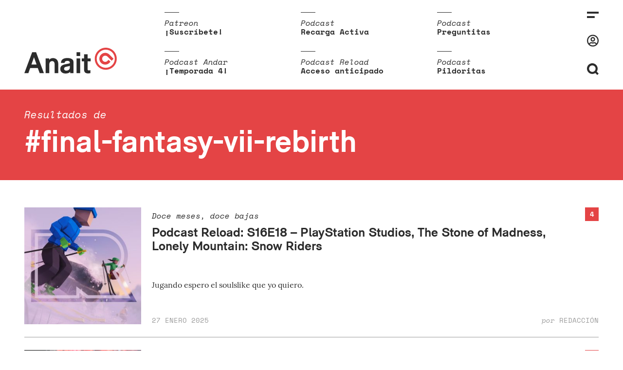

--- FILE ---
content_type: text/html; charset=UTF-8
request_url: https://www.anaitgames.com/tag/final-fantasy-vii-rebirth
body_size: 10305
content:
<!doctype html><html lang="es"><head><meta charset="UTF-8"><meta name="viewport" content="width=device-width, initial-scale=1"><meta name="description" content="En dos palabras: vi-deojuegos"/><link rel="profile" href="https://gmpg.org/xfn/11"><meta name='robots' content='index, follow, max-image-preview:large, max-snippet:-1, max-video-preview:-1' /><link media="all" href="https://www.anaitgames.com/wp-content/cache/autoptimize/css/autoptimize_a40d145effd844f2a62747664c42bfb8.css" rel="stylesheet"><title>Final Fantasy VII Rebirth archivos - AnaitGames</title><link rel="canonical" href="https://www.anaitgames.com/tag/final-fantasy-vii-rebirth/" /><link rel="next" href="https://www.anaitgames.com/tag/final-fantasy-vii-rebirth/pagina/2" /><meta property="og:locale" content="es_ES" /><meta property="og:type" content="article" /><meta property="og:title" content="Final Fantasy VII Rebirth archivos - AnaitGames" /><meta property="og:url" content="https://www.anaitgames.com/tag/final-fantasy-vii-rebirth/" /><meta property="og:site_name" content="AnaitGames" /><meta name="twitter:card" content="summary_large_image" /> <script type="application/ld+json" class="yoast-schema-graph">{"@context":"https://schema.org","@graph":[{"@type":"CollectionPage","@id":"https://www.anaitgames.com/tag/final-fantasy-vii-rebirth/","url":"https://www.anaitgames.com/tag/final-fantasy-vii-rebirth/","name":"Final Fantasy VII Rebirth archivos - AnaitGames","isPartOf":{"@id":"https://www.anaitgames.com/#website"},"primaryImageOfPage":{"@id":"https://www.anaitgames.com/tag/final-fantasy-vii-rebirth/#primaryimage"},"image":{"@id":"https://www.anaitgames.com/tag/final-fantasy-vii-rebirth/#primaryimage"},"thumbnailUrl":"https://www.anaitgames.com/wp-content/uploads/2025/01/reload-s16e18-img.jpg","breadcrumb":{"@id":"https://www.anaitgames.com/tag/final-fantasy-vii-rebirth/#breadcrumb"},"inLanguage":"es"},{"@type":"ImageObject","inLanguage":"es","@id":"https://www.anaitgames.com/tag/final-fantasy-vii-rebirth/#primaryimage","url":"https://www.anaitgames.com/wp-content/uploads/2025/01/reload-s16e18-img.jpg","contentUrl":"https://www.anaitgames.com/wp-content/uploads/2025/01/reload-s16e18-img.jpg","width":1200,"height":1200},{"@type":"BreadcrumbList","@id":"https://www.anaitgames.com/tag/final-fantasy-vii-rebirth/#breadcrumb","itemListElement":[{"@type":"ListItem","position":1,"name":"Portada","item":"https://www.anaitgames.com/"},{"@type":"ListItem","position":2,"name":"Final Fantasy VII Rebirth"}]},{"@type":"WebSite","@id":"https://www.anaitgames.com/#website","url":"https://www.anaitgames.com/","name":"AnaitGames","description":"En dos palabras: vi-deojuegos","potentialAction":[{"@type":"SearchAction","target":{"@type":"EntryPoint","urlTemplate":"https://www.anaitgames.com/?s={search_term_string}"},"query-input":{"@type":"PropertyValueSpecification","valueRequired":true,"valueName":"search_term_string"}}],"inLanguage":"es"}]}</script>   <style>@font-face {font-family:'3d-pixels';src:url('https://www.anaitgames.com/wp-content/uploads/2021/09/3D-Thirteen-Pixel-Fonts.woff') format('woff'),url('https://www.anaitgames.com/wp-content/uploads/2021/09/3D-Thirteen-Pixel-Fonts.ttf') format('truetype'),url('https://www.anaitgames.com/wp-content/uploads/2021/09/3D-Thirteen-Pixel-Fonts.otf') format('opentype');}@font-face {font-family:'akziden-condensed';font-weight:400;font-style:normal;src:url('https://www.anaitgames.com/wp-content/uploads/2025/03/AkzidenzGroteskPro-Regular.ttf') format('truetype');}@font-face {font-family:'bigger';src:url('https://www.anaitgames.com/wp-content/uploads/2024/04/BiggerDisplay.otf') format('opentype');}@font-face {font-family:'blippo';src:url('https://www.anaitgames.com/wp-content/uploads/2025/09/ppeditorialnew-regular.woff2') format('woff2');}@font-face {font-family:'bonfire-peaks';src:url('https://www.anaitgames.com/wp-content/uploads/2021/09/Blockhead-Black.otf') format('opentype');}@font-face {font-family:'coolvetica-regular';src:url('https://www.anaitgames.com/wp-content/uploads/2023/04/coolvetica-rg.ttf') format('truetype');}@font-face {font-family:'cosmic-wheel-1';src:url('https://www.anaitgames.com/wp-content/uploads/2023/08/f968f472e79a37ef-s.p.woff2') format('woff2');}@font-face {font-family:'cosmic-wheel-2';src:url('https://www.anaitgames.com/wp-content/uploads/2023/08/fe07058bae7a3237-s.p.woff2') format('woff2');}@font-face {font-family:'death-stranding';src:url('https://www.anaitgames.com/wp-content/uploads/2025/06/EX-PS-Medium-Neon.otf') format('opentype');}@font-face {font-family:'descant';src:url('https://www.anaitgames.com/wp-content/uploads/2023/04/de.ttf') format('truetype');}@font-face {font-family:'ff7';src:url('https://www.anaitgames.com/wp-content/uploads/2024/02/Final_Fantasy_VII.ttf') format('truetype');}@font-face {font-family:'fixedsys';src:url('https://www.anaitgames.com/wp-content/uploads/2023/07/Fixedsys-Excelsior-3.01-Regular.woff') format('woff'),url('https://www.anaitgames.com/wp-content/uploads/2023/07/Fixedsys-Excelsior-3.01-Regular.ttf') format('truetype');}@font-face {font-family:'game-awards';src:url('https://www.anaitgames.com/wp-content/uploads/2025/12/ABCArizonaSerif-Regular.woff2') format('woff2');}@font-face {font-family:'headliner';src:url('https://www.anaitgames.com/wp-content/uploads/2022/11/HeadlinerNo.45.ttf') format('truetype');}@font-face {font-family:'Humanist';src:url('https://www.anaitgames.com/wp-content/uploads/2024/11/Pentiment_Humanist.otf') format('opentype');}@font-face {font-family:'made-kenfolg';src:url('https://www.anaitgames.com/wp-content/uploads/2023/05/MADEKenfolgRegular.latin_.woff2') format('woff2');}@font-face {font-family:'mario-wonder';src:url('https://www.anaitgames.com/wp-content/uploads/2023/10/KFOlCnqEu92Fr1MmYUtfBBc4AMP6lQ.woff') format('woff'),url('https://www.anaitgames.com/wp-content/uploads/2023/10/KFOlCnqEu92Fr1MmYUtfBBc4AMP6lQ.woff2') format('woff2'),url('https://www.anaitgames.com/wp-content/uploads/2023/10/KFOlCnqEu92Fr1MmYUtfBBc4AMP6lQ.ttf') format('truetype'),url('https://www.anaitgames.com/wp-content/uploads/2023/10/KFOlCnqEu92Fr1MmYUtfBBc4AMP6lQ.otf') format('opentype');}@font-face {font-family:'paz-black';src:url('https://www.anaitgames.com/wp-content/uploads/2022/03/PazBlack.latin_.woff2') format('woff2');}@font-face {font-family:'PCursive';src:url('https://www.anaitgames.com/wp-content/uploads/2024/11/Pentiment_Cursive.otf') format('opentype');}@font-face {font-family:'Peasants';src:url('https://www.anaitgames.com/wp-content/uploads/2024/11/Pentiment_Peasant.otf') format('opentype');}@font-face {font-family:'ppwoodland-bold';src:url('https://www.anaitgames.com/wp-content/uploads/2021/02/PPWoodland-Bold.otf') format('opentype');}@font-face {font-family:'Printed';src:url('https://www.anaitgames.com/wp-content/uploads/2024/11/Pentiment_Printed.otf') format('opentype');}@font-face {font-family:'protomolecule';src:url('https://www.anaitgames.com/wp-content/uploads/2023/08/Protomolecule.woff') format('woff'),url('https://www.anaitgames.com/wp-content/uploads/2023/08/Protomolecule.woff2') format('woff2'),url('https://www.anaitgames.com/wp-content/uploads/2023/08/Protomolecule.ttf') format('truetype'),url('https://www.anaitgames.com/wp-content/uploads/2023/08/Protomolecule.otf') format('opentype');}@font-face {font-family:'rhein-black';src:url('https://www.anaitgames.com/wp-content/uploads/2022/05/RheinBlack.woff2') format('woff2');}@font-face {font-family:'rheinblack';src:url('https://www.anaitgames.com/wp-content/uploads/2022/05/RheinBlack.woff2') format('woff2');}@font-face {font-family:'sennar';src:url('https://www.anaitgames.com/wp-content/uploads/2023/09/sennar.woff2') format('woff2');}@font-face {font-family:'Textura';src:url('https://www.anaitgames.com/wp-content/uploads/2024/11/Pentiment_Textura.otf') format('opentype');}@font-face {font-family:'Pentiment';src:url('https://www.anaitgames.com/wp-content/uploads/2024/11/Pentiment_Threadpuller.otf') format('opentype');}@font-face {font-family:'yagiuhf-no-2';src:url('https://www.anaitgames.com/wp-content/uploads/2022/04/YagiUhfNo2.otf') format('opentype');}@font-face {font-family:'zendots';src:url('https://www.anaitgames.com/wp-content/uploads/2021/04/ZenDots-Regular.ttf') format('truetype');}@media only screen and (max-width: 800px) {
 }
@media only screen and (max-width: 800px) {
 }
@media only screen and (max-width: 400px) {
 }
@media only screen and (max-width: 400px) {
 }</style><link rel="icon" href="https://www.anaitgames.com/wp-content/themes/anait/assets/img/favicon.svg"/><link rel="apple-touch-icon" href="https://www.anaitgames.com/wp-content/themes/anait/assets/img/favicon.svg"/><meta name="msapplication-TileImage" content="https://www.anaitgames.com/wp-content/themes/anait/assets/img/favicon.svg"/></head><body class="archive tag tag-final-fantasy-vii-rebirth tag-5575 wp-embed-responsive wp-theme-anait site "> <a href="https://www.anaitgames.com/" class="header__logo_scrolling"> <svg xmlns="http://www.w3.org/2000/svg" viewBox="0 0 45 45"> <g class="logo__brand"> <path d="M29.900000000000006,14 c-4.7,-4.7 -12.3,-4.7 -17,0 c-4.7,4.7 -4.7,12.3 0,17 c2.3,2.3 5.4,3.5 8.5,3.5 c3.1,0 6.2,-1.2 8.5,-3.5 l2.3,-2.3 l-4,-4 l-2.3,2.3 c-2.5,2.5 -6.4,2.5 -8.9,0 c-2.5,-2.5 -2.5,-6.4 0,-8.9 c1.2,-1.2 2.8,-1.8 4.5,-1.8 c1.6,0 3.2,0.6000000000000001 4.5,1.8 v0 l8.5,8.5 l4,-4 L29.900000000000006,14 z"
 id="svg_2"/> <path d="M22.5,0 C10.099999999999994,0 0,10.1 0,22.5 S10.099999999999994,45 22.5,45 c12.4,0 22.5,-10.1 22.5,-22.5 S35,0 22.5,0 zM22.5,41 c-10.2,0 -18.5,-8.3 -18.5,-18.5 S12.400000000000006,4 22.5,4 c10.2,0 18.5,8.3 18.5,18.5 S32.69999999999999,41 22.5,41 z"
 id="svg_3"/> </g> </svg> </a> <label for="sidebar__control" class="header__menu_icon_scrolling"> <svg xmlns="http://www.w3.org/2000/svg" viewBox="0 0 24 13.19"> <g class="icon-menu"> <rect width="24" height="4"/> <rect y="9.19" width="15.83" height="4"/> </g> </svg> <span class="header__flag_notifications "></span> </label><div class="site__header"> <input type="checkbox" class="search__control" id="search__control"/><header class="header"> <a href="https://www.anaitgames.com/" class="header__logo"> <svg xmlns="http://www.w3.org/2000/svg" viewBox="0 0 189.1 52.7"> <g class="logo__text"> <path d="M0,52L16,9.2H24L40,52h-8.6l-3.9-10.5H11.9L8.2,52H0z M14.5,34.2H25l-5.3-14.7L14.5,34.2z"/> <path d="M43.6,52V21.8h7.1v3c1.9-2.4,4.5-3.6,7.8-3.6c0.9,0,1.8,0.1,2.6,0.3s1.5,0.4,2.2,0.7c0.7,0.3,1.3,0.6,1.8,1
 c0.5,0.4,1,0.8,1.4,1.2c1.1,1.3,1.9,2.7,2.3,4.2c0.4,1.6,0.6,3.5,0.6,5.9V52H62V34.6c0-2.5-0.4-4.3-1.3-5.5
 c-0.8-1.1-2.1-1.7-3.9-1.7c-1.7,0-3.1,0.6-4.1,1.7c-1.1,1.2-1.7,3-1.7,5.4V52H43.6z"/> <path d="M73.5,43.3c0-2.6,0.9-4.7,2.6-6.3c1.8-1.6,4.4-2.7,8-3.3c2.2-0.4,4-0.7,5.5-1.1c1.5-0.3,2.7-0.7,3.5-1
 c0-1.6-0.3-2.7-1-3.5c-0.7-0.8-2-1.2-4.1-1.2c-2.3,0-4,0.6-4.9,1.7c-0.5,0.6-0.7,1.5-0.8,2.5h-7.5c0.1-1.9,0.5-3.5,1.2-4.8
 c2-3.5,5.9-5.2,11.9-5.2c3.8,0,6.8,0.6,8.9,1.9c1.6,1,2.6,2,3.1,3.3c0.4,1.2,0.7,2.9,0.7,5V52h-6.9v-2.7
 c-2.2,2.3-5.3,3.4-9.3,3.4c-3.2,0-5.9-0.8-7.9-2.5C74.5,48.5,73.5,46.2,73.5,43.3z M81.3,43c0,0.5,0.1,1,0.3,1.5
 c0.2,0.5,0.5,0.9,0.9,1.2c0.4,0.3,0.9,0.6,1.5,0.8c0.6,0.2,1.2,0.3,1.9,0.3c3.2,0,5.4-1.3,6.7-3.8c0.3-0.6,0.4-1.5,0.4-2.6l0-3.4
 c-1.4,0.6-3.4,1.1-6.1,1.6c-1.9,0.3-3.4,0.8-4.3,1.4C81.8,40.8,81.3,41.7,81.3,43z"/> <path d="M106.8,16.9V9.2h7.4v7.6H106.8z M106.8,52V21.8h7.4V52H106.8z"/> <path d="M117.5,27.9v-6.1h4.6v-8.5h7.3v8.5h6.2v6.1h-6.2v15.9c0,1.8,0.9,2.6,2.7,2.6c0.8,0,1.8-0.2,2.9-0.6v6.1
 c-1.6,0.4-3.2,0.6-4.7,0.6c-1.3,0-2.5-0.2-3.6-0.5c-1.1-0.3-2-0.8-2.6-1.5c-1.3-1.3-2-3.4-2-6.2V27.9H117.5z"/> </g> <g class="logo__figure"> <path d="M173.9,14c-4.7-4.7-12.3-4.7-17,0c-4.7,4.7-4.7,12.3,0,17c2.3,2.3,5.4,3.5,8.5,3.5c3.1,0,6.2-1.2,8.5-3.5
 l2.3-2.3l-4-4l-2.3,2.3c-2.5,2.5-6.4,2.5-8.9,0c-2.5-2.5-2.5-6.4,0-8.9c1.2-1.2,2.8-1.8,4.5-1.8c1.6,0,3.2,0.6,4.5,1.8v0l8.5,8.5
 l4-4L173.9,14z"/> <path d="M166.5,0C154.1,0,144,10.1,144,22.5S154.1,45,166.5,45c12.4,0,22.5-10.1,22.5-22.5S179,0,166.5,0z M166.5,41
 c-10.2,0-18.5-8.3-18.5-18.5S156.4,4,166.5,4c10.2,0,18.5,8.3,18.5,18.5S176.7,41,166.5,41z"/> </g> </svg> </a><nav class="top-stories"><ul class="top-stories__list"><li class="top-stories__item"><div class="top-stories__category"> Patreon</div> <a class="top-stories__link" target="_blank" rel="nofollow noopener noreferrer" href="https://www.patreon.com/anaitreload"> ¡Suscríbete! </a></li><li class="top-stories__item"><div class="top-stories__category"> Podcast</div> <a class="top-stories__link" target="_blank" rel="nofollow noopener noreferrer" href="https://open.spotify.com/show/3J8KoN1Tgdvefga5NJTawh"> Recarga Activa </a></li><li class="top-stories__item"><div class="top-stories__category"> Podcast</div> <a class="top-stories__link" target="_blank" rel="nofollow noopener noreferrer" href="https://www.patreon.com/anaitreload/posts?filters%5Btag%5D=preguntitas"> Preguntitas </a></li><li class="top-stories__item"><div class="top-stories__category"> Podcast Andar</div> <a class="top-stories__link" target="_blank" rel="nofollow noopener noreferrer" href="https://open.spotify.com/show/5VEZz8FhlzCnu9jexdQLv3"> ¡Temporada 4! </a></li><li class="top-stories__item"><div class="top-stories__category"> Podcast Reload</div> <a class="top-stories__link" target="_blank" rel="nofollow noopener noreferrer" href="https://www.patreon.com/anaitreload/posts?filters%5Btag%5D=podcast%20reload"> Acceso anticipado </a></li><li class="top-stories__item"><div class="top-stories__category"> Podcast</div> <a class="top-stories__link" target="_blank" rel="nofollow noopener noreferrer" href="https://www.patreon.com/anaitreload/posts?filters%5Btag%5D=pildoritas"> Pildoritas </a></li></ul></nav><div class="search-bar"><form class="search__form" method="get" id="searchform" action="https://www.anaitgames.com/"> <input type="text" id="search__field_header" class="search__field" name="s" id="s" placeholder="Escribe aquí..."/> <button type="submit" class="search__submit" name="submit">Intro para buscar</button></form></div><div class="header__tools"> <label for="sidebar__control" class="header__icon"> <svg xmlns="http://www.w3.org/2000/svg" viewBox="0 0 24 13.19"> <g class="icon-menu"> <rect width="24" height="4"/> <rect y="9.19" width="15.83" height="4"/> </g> </svg> <span class="header__flag_notifications "></span> </label> <a class="header__icon header__icon_user" href="https://www.anaitgames.com/login?redirect_to=https://anaitgames.com:443/tag/final-fantasy-vii-rebirth"><svg xmlns="http://www.w3.org/2000/svg" viewBox="0 0 496 512"> <path class="icon-user" d="M248 104c-53 0-96 43-96 96s43 96 96 96 96-43 96-96-43-96-96-96zm0 144c-26.5 0-48-21.5-48-48s21.5-48 48-48 48 21.5 48 48-21.5 48-48 48zm0-240C111 8 0 119 0 256s111 248 248 248 248-111 248-248S385 8 248 8zm0 448c-49.7 0-95.1-18.3-130.1-48.4 14.9-23 40.4-38.6 69.6-39.5 20.8 6.4 40.6 9.6 60.5 9.6s39.7-3.1 60.5-9.6c29.2 1 54.7 16.5 69.6 39.5-35 30.1-80.4 48.4-130.1 48.4zm162.7-84.1c-24.4-31.4-62.1-51.9-105.1-51.9-10.2 0-26 9.6-57.6 9.6-31.5 0-47.4-9.6-57.6-9.6-42.9 0-80.6 20.5-105.1 51.9C61.9 339.2 48 299.2 48 256c0-110.3 89.7-200 200-200s200 89.7 200 200c0 43.2-13.9 83.2-37.3 115.9z"></path> </svg></a> <label for="search__control" class="header__icon"> <span class="header__icon-search"><svg xmlns="http://www.w3.org/2000/svg" viewBox="0 0 22.83 22.83"> <path class="icon-search" d="M22.83,20l-3.77-3.78a10.44,10.44,0,1,0-2.83,2.83L20,22.83ZM5.88,15A6.42,6.42,
 0,1,1,15,15,6.42,6.42,0,0,1,5.88,15Z"/> </svg></span> <span class="header__icon-close"><svg xmlns="http://www.w3.org/2000/svg" viewBox="0 0 25.83 25.82"> <polygon class="icon-cross" points="25.83 2.83 23 0 12.91 10.09 2.83 0 0 2.83 10.09 12.91 0.02 22.98 2.84
 25.81 12.91 15.74 22.99 25.82 25.82 22.99 15.74 12.91 25.83 2.83"/> </svg></span> </label></div></header></div> <input type="checkbox" class="sidebar__control" id="sidebar__control"/><nav class="sidebar"><div id="sidebar__close_layer"></div><div class="sidebar__inner"><div class="sidebar__tools"> <label for="sidebar__control" class="sidebar__close" id="sidebar__close"> <svg xmlns="http://www.w3.org/2000/svg" viewBox="0 0 25.83 25.82"> <polygon class="icon-cross" points="25.83 2.83 23 0 12.91 10.09 2.83 0 0 2.83 10.09 12.91 0.02 22.98 2.84
 25.81 12.91 15.74 22.99 25.82 25.82 22.99 15.74 12.91 25.83 2.83"/> </svg> </label></div><div class="menu-categorias-container"><ul id="menu-categorias" class="sidebar__menu"><li id="menu-item-41" class="menu-item menu-item-type-taxonomy menu-item-object-category menu-item-41"><a href="https://www.anaitgames.com/analisis">Análisis</a></li><li id="menu-item-40" class="menu-item menu-item-type-taxonomy menu-item-object-category menu-item-40"><a href="https://www.anaitgames.com/articulos">Artículos</a></li><li id="menu-item-729733" class="menu-item menu-item-type-post_type menu-item-object-page menu-item-729733"><a href="https://www.anaitgames.com/indice-monograficos">Monográficos</a></li><li id="menu-item-39" class="menu-item menu-item-type-taxonomy menu-item-object-category menu-item-39"><a href="https://www.anaitgames.com/noticias">Noticias</a></li><li id="menu-item-729106" class="menu-item menu-item-type-post_type menu-item-object-page menu-item-729106"><a href="https://www.anaitgames.com/podcasts">Podcasts</a></li><li id="menu-item-759340" class="menu-item menu-item-type-post_type menu-item-object-page menu-item-759340"><a href="https://www.anaitgames.com/contacto">Contacto</a></li></ul></div><div class="sidebar__user"><div class="mini-profile"><div><ul class="mini-profile__options"><li class="mini-profile__option"> <a href="https://www.anaitgames.com/login"> Entrar </a></li></ul></div></div></div></div></nav><div class="category__container"><div class="category__header"><div class="category__subtitle">Resultados de</div><h1 class="category__title">#final-fantasy-vii-rebirth</h1></div></div><div class="site__index"><main id="pagination_content" class="front-page__category"><article id="post-764667" class="entry post-764667 post type-post status-publish format-standard has-post-thumbnail hentry category-podcast category-reload tag-death-howl tag-developer_direct tag-digseum tag-donkey-kong-country-returns-hd tag-final-fantasy-vii-rebirth tag-lonely-mountains-snow-riders tag-switch-2 tag-the-first-berserker-khazan tag-the-stone-of-madness"> <a class="entry__thumbnail" href="https://www.anaitgames.com/podcast/reload/podcast-reload-s16e18-playstation-studios-the-stone-of-madness-lonely-mountain-snow-riders"> <img width="300" height="300" src="https://www.anaitgames.com/wp-content/uploads/2025/01/reload-s16e18-img-300x300.jpg" class="attachment-thumbnail size-thumbnail wp-post-image" alt="" decoding="async" fetchpriority="high" srcset="https://www.anaitgames.com/wp-content/uploads/2025/01/reload-s16e18-img-300x300.jpg 300w, https://www.anaitgames.com/wp-content/uploads/2025/01/reload-s16e18-img-600x600.jpg 600w, https://www.anaitgames.com/wp-content/uploads/2025/01/reload-s16e18-img-768x768.jpg 768w, https://www.anaitgames.com/wp-content/uploads/2025/01/reload-s16e18-img.jpg 1200w" sizes="(max-width: 300px) 100vw, 300px" /> </a><div class="entry__container"> <a href="https://www.anaitgames.com/podcast/reload/podcast-reload-s16e18-playstation-studios-the-stone-of-madness-lonely-mountain-snow-riders#comments" class="entry_comments-count"> 4 </a><header class="entry__header"><h3 class="entry__subtitle">Doce meses, doce bajas</h3><h2 class="entry__title"> <a href="https://www.anaitgames.com/podcast/reload/podcast-reload-s16e18-playstation-studios-the-stone-of-madness-lonely-mountain-snow-riders">Podcast Reload: S16E18 &#8211; PlayStation Studios, The Stone of Madness, Lonely Mountain: Snow Riders</a></h2></header><div class="entry__excerpt"><p>Jugando espero el soulslike que yo quiero.</p></div><footer class="entry__footer"><div class="entry__date"> 27 enero 2025</div><div class="entry__author"> <span class="entry__pre-author">por</span> Redacción</div></footer></div></article><article id="post-764290" class="entry post-764290 post type-post status-publish format-standard has-post-thumbnail hentry category-noticias tag-aotenjo-infinite-hands tag-namco-bandai tag-binary-haze-interactive tag-ender-magnolia-bloom-in-the-mist tag-final-fantasy-vii-rebirth tag-game-studio-inc tag-grimorio-of-games tag-lanzamientos tag-lonely-mountains-snow-riders tag-megagon-industries tag-square-enix tag-sword-of-the-necromancer-resurrection tag-synduality-echo-of-ada tag-xo-cat"> <a class="entry__thumbnail" href="https://www.anaitgames.com/noticias/final-fantasy-vii-renace-en-pc"> <img width="300" height="300" src="https://www.anaitgames.com/wp-content/uploads/2025/01/Lanzamientos_Enero_2025_II-300x300.png" class="attachment-thumbnail size-thumbnail wp-post-image" alt="" decoding="async" srcset="https://www.anaitgames.com/wp-content/uploads/2025/01/Lanzamientos_Enero_2025_II-300x300.png 300w, https://www.anaitgames.com/wp-content/uploads/2025/01/Lanzamientos_Enero_2025_II-600x600.png 600w, https://www.anaitgames.com/wp-content/uploads/2025/01/Lanzamientos_Enero_2025_II-768x768.png 768w, https://www.anaitgames.com/wp-content/uploads/2025/01/Lanzamientos_Enero_2025_II.png 1080w" sizes="(max-width: 300px) 100vw, 300px" /> </a><div class="entry__container"> <a href="https://www.anaitgames.com/noticias/final-fantasy-vii-renace-en-pc#comments" class="entry_comments-count"> 3 </a><header class="entry__header"><h3 class="entry__subtitle">Lanzamientos de la 4.ª semana de enero</h3><h2 class="entry__title"> <a href="https://www.anaitgames.com/noticias/final-fantasy-vii-renace-en-pc">Final Fantasy VII renace en PC</a></h2></header><div class="entry__excerpt"><p>Rebirth no es la única resurrección de la semana: Sword of the Necromancer: Resurrection se lanza también este jueves, junto a Ender Magnolia: Bloom in the Mist.</p></div><footer class="entry__footer"><div class="entry__date"> 20 enero 2025</div><div class="entry__author"> <span class="entry__pre-author">por</span> Juan Salas</div></footer></div></article><article id="post-763915" class="entry post-763915 post type-post status-publish format-standard has-post-thumbnail hentry category-podcast category-reload tag-2024-recap tag-arco tag-arctic-eggs tag-astro-bot tag-balatro tag-banishers-ghosts-of-new-eden tag-caves-of-qud tag-death-of-the-reprobate tag-final-fantasy-vii-rebirth tag-kill-knight tag-like-a-dragon-infinite-wealth tag-lorelei-and-the-laser-eyes tag-thank-goodness-youre-here tag-ufo-50"> <a class="entry__thumbnail" href="https://www.anaitgames.com/podcast/reload/podcast-reload-s16e15-los-mejores-juegos-de-2024"> <img width="300" height="300" src="https://www.anaitgames.com/wp-content/uploads/2024/12/reload-s16e15-ico-300x300.jpg" class="attachment-thumbnail size-thumbnail wp-post-image" alt="" decoding="async" srcset="https://www.anaitgames.com/wp-content/uploads/2024/12/reload-s16e15-ico-300x300.jpg 300w, https://www.anaitgames.com/wp-content/uploads/2024/12/reload-s16e15-ico-600x600.jpg 600w, https://www.anaitgames.com/wp-content/uploads/2024/12/reload-s16e15-ico-768x768.jpg 768w, https://www.anaitgames.com/wp-content/uploads/2024/12/reload-s16e15-ico.jpg 1200w" sizes="(max-width: 300px) 100vw, 300px" /> </a><div class="entry__container"> <a href="https://www.anaitgames.com/podcast/reload/podcast-reload-s16e15-los-mejores-juegos-de-2024#comments" class="entry_comments-count"> 1 </a><header class="entry__header"><h3 class="entry__subtitle">Las cabras</h3><h2 class="entry__title"> <a href="https://www.anaitgames.com/podcast/reload/podcast-reload-s16e15-los-mejores-juegos-de-2024">Podcast Reload: S16E15 &#8211; Los mejores juegos de 2024</a></h2></header><div class="entry__excerpt"><p>Doce de los mejores juegos de los doce últimos meses, y también otros muchos más, que se conoce que han salido unos cuantos en 2024.</p></div><footer class="entry__footer"><div class="entry__date"> 23 diciembre 2024</div><div class="entry__author"> <span class="entry__pre-author">por</span> Víctor Martínez</div></footer></div></article><article id="post-763685" class="entry post-763685 post type-post status-publish format-standard has-post-thumbnail hentry category-articulos tag-2024-recap tag-dragon-quest-iii-hd-2d-remake tag-final-fantasy-vii-rebirth tag-final-fantasy-xvi tag-like-a-dragon-infinite-wealth tag-metaphor-refantazio tag-shadow-of-the-erdtree"> <a class="entry__thumbnail" href="https://www.anaitgames.com/articulos/2024-en-jrpgs"> <img width="300" height="300" src="https://www.anaitgames.com/wp-content/uploads/2024/12/2024-en-JRPGs-300x300.png" class="attachment-thumbnail size-thumbnail wp-post-image" alt="" decoding="async" loading="lazy" srcset="https://www.anaitgames.com/wp-content/uploads/2024/12/2024-en-JRPGs-300x300.png 300w, https://www.anaitgames.com/wp-content/uploads/2024/12/2024-en-JRPGs-600x600.png 600w, https://www.anaitgames.com/wp-content/uploads/2024/12/2024-en-JRPGs-768x768.png 768w, https://www.anaitgames.com/wp-content/uploads/2024/12/2024-en-JRPGs.png 1080w" sizes="auto, (max-width: 300px) 100vw, 300px" /> </a><div class="entry__container"> <a href="https://www.anaitgames.com/articulos/2024-en-jrpgs#comments" class="entry_comments-count"> 2 </a><header class="entry__header"><h3 class="entry__subtitle">2024 Recap</h3><h2 class="entry__title"> <a href="https://www.anaitgames.com/articulos/2024-en-jrpgs">2024 en JRPGs</a></h2></header><div class="entry__excerpt"><p>2024 ha sido un año en el que los JRPGs han gozado de muy buena salud. Repasamos cómo ha brillado el género a lo largo de todo este año y cómo lo ha vivido parte de la redacción.</p></div><footer class="entry__footer"><div class="entry__date"> 17 diciembre 2024</div><div class="entry__author"> <span class="entry__pre-author">por</span> Víctor Martínez</div></footer></div></article><article id="post-756389" class="entry post-756389 post type-post status-publish format-standard has-post-thumbnail hentry category-podcast category-spoilercast tag-final-fantasy-vii-rebirth tag-playstation-5 tag-square-enix"> <a class="entry__thumbnail" href="https://www.anaitgames.com/podcast/spoilercast/spoilercast-final-fantasy-vii-rebirth"> <img width="300" height="300" src="https://www.anaitgames.com/wp-content/uploads/2024/04/image-300x300.png" class="attachment-thumbnail size-thumbnail wp-post-image" alt="" decoding="async" loading="lazy" srcset="https://www.anaitgames.com/wp-content/uploads/2024/04/image-300x300.png 300w, https://www.anaitgames.com/wp-content/uploads/2024/04/image.png 360w" sizes="auto, (max-width: 300px) 100vw, 300px" /> </a><div class="entry__container"> <a href="https://www.anaitgames.com/podcast/spoilercast/spoilercast-final-fantasy-vii-rebirth#comments" class="entry_comments-count"> 1 </a><header class="entry__header"><h3 class="entry__subtitle">Material materia</h3><h2 class="entry__title"> <a href="https://www.anaitgames.com/podcast/spoilercast/spoilercast-final-fantasy-vii-rebirth">Spoilercast: Final Fantasy VII Rebirth</a></h2></header><div class="entry__excerpt"><p>¿Cómo ha cambiado el tablero Rebirth respecto a lo que se vio en Remake? ¿Qué sacamos en claro, o en oscuro, del enigmático final del juego?</p></div><footer class="entry__footer"><div class="entry__date"> 17 abril 2024</div><div class="entry__author"> <span class="entry__pre-author">por</span> Redacción</div></footer></div></article><article id="post-756281" class="entry post-756281 post type-post status-publish format-standard has-post-thumbnail hentry category-noticias category-podcast category-recarga-activa tag-avalanche-studios tag-crash-bandicoot-4-its-about-time tag-final-fantasy-vii-rebirth tag-maneater tag-the-crew tag-ubisoft"> <a class="entry__thumbnail" href="https://www.anaitgames.com/noticias/ubisoft-elimina-the-crew-de-las-bibliotecas-de-su-app-connect"> <img width="300" height="300" src="https://www.anaitgames.com/wp-content/uploads/2024/04/recarga-785.jpg" class="attachment-thumbnail size-thumbnail wp-post-image" alt="" decoding="async" loading="lazy" /> </a><div class="entry__container"> <a href="https://www.anaitgames.com/noticias/ubisoft-elimina-the-crew-de-las-bibliotecas-de-su-app-connect#comments" class="entry_comments-count"> 1 </a><header class="entry__header"><h3 class="entry__subtitle">Recarga Activa #785</h3><h2 class="entry__title"> <a href="https://www.anaitgames.com/noticias/ubisoft-elimina-the-crew-de-las-bibliotecas-de-su-app-connect">Ubisoft elimina The Crew de las bibliotecas de su app Connect</a></h2></header><div class="entry__excerpt"><p>Tras la retirada de las tiendas y el cierre de sus servidores el pasado 31 de marzo, Ubisoft ha eliminado el juego de las bibliotecas en su app Connect, aunque sigue disponible en Steam.</p></div><footer class="entry__footer"><div class="entry__date"> 15 abril 2024</div><div class="entry__author"> <span class="entry__pre-author">por</span> Óscar Gómez</div></footer></div></article><article id="post-754767" class="entry post-754767 post type-post status-publish format-standard has-post-thumbnail hentry category-articulos tag-final-fantasy-vii tag-final-fantasy-vii-rebirth tag-final-fantasy-vii-remake tag-monografico-final-fantasy-vii"> <a class="entry__thumbnail" href="https://www.anaitgames.com/articulos/dulzura-y-amargor-o-por-que-final-fantasy-vii-consiguio-enamorarnos"> <img width="300" height="300" src="https://www.anaitgames.com/wp-content/uploads/2024/03/ff7-monog-sarab-ico-300x300.jpg" class="attachment-thumbnail size-thumbnail wp-post-image" alt="" decoding="async" loading="lazy" srcset="https://www.anaitgames.com/wp-content/uploads/2024/03/ff7-monog-sarab-ico-300x300.jpg 300w, https://www.anaitgames.com/wp-content/uploads/2024/03/ff7-monog-sarab-ico-600x600.jpg 600w, https://www.anaitgames.com/wp-content/uploads/2024/03/ff7-monog-sarab-ico-768x768.jpg 768w, https://www.anaitgames.com/wp-content/uploads/2024/03/ff7-monog-sarab-ico.jpg 856w" sizes="auto, (max-width: 300px) 100vw, 300px" /> </a><div class="entry__container"> <a href="https://www.anaitgames.com/articulos/dulzura-y-amargor-o-por-que-final-fantasy-vii-consiguio-enamorarnos#comments" class="entry_comments-count"> 5 </a><header class="entry__header"><h3 class="entry__subtitle">Monográfico Final Fantasy VII #5</h3><h2 class="entry__title"> <a href="https://www.anaitgames.com/articulos/dulzura-y-amargor-o-por-que-final-fantasy-vii-consiguio-enamorarnos">Dulzura y amargor, o por qué Final Fantasy VII consiguió enamorarnos</a></h2></header><div class="entry__excerpt"><p>Aunque no lo parezca a simple vista, los poemas de Safo de Lesbos y el juego de Square Enix tienen algo en común: nos dan una lección sobre el amor.</p></div><footer class="entry__footer"><div class="entry__date"> 1 marzo 2024</div><div class="entry__author"> <span class="entry__pre-author">por</span> Sara Abernathy</div></footer></div></article><article id="post-754758" class="entry post-754758 post type-post status-publish format-standard has-post-thumbnail hentry category-articulos tag-final-fantasy-vii tag-final-fantasy-vii-rebirth tag-final-fantasy-vii-remake tag-monografico-final-fantasy-vii"> <a class="entry__thumbnail" href="https://www.anaitgames.com/articulos/los-lugares"> <img width="300" height="300" src="https://www.anaitgames.com/wp-content/uploads/2024/02/ff7-monog-vicma-4-300x300.gif" class="attachment-thumbnail size-thumbnail wp-post-image" alt="" decoding="async" loading="lazy" /> </a><div class="entry__container"> <a href="https://www.anaitgames.com/articulos/los-lugares#comments" class="entry_comments-count"> 5 </a><header class="entry__header"><h3 class="entry__subtitle">Monográfico Final Fantasy VII #2</h3><h2 class="entry__title"> <a href="https://www.anaitgames.com/articulos/los-lugares">Los lugares</a></h2></header><div class="entry__excerpt"><p>Final Fantasy VII es un juego de personajes, qué duda cabe, pero también de lugares: son esos lugares, precisamente, uno de los grandes atractivos de un remake tan ambicioso como el que está haciendo Square Enix.</p></div><footer class="entry__footer"><div class="entry__date"> 27 febrero 2024</div><div class="entry__author"> <span class="entry__pre-author">por</span> Víctor Martínez</div></footer></div></article><article id="post-754742" class="entry post-754742 post type-post status-publish format-standard has-post-thumbnail hentry category-podcast category-reload tag-banishers-ghosts-of-new-eden tag-final-fantasy-vii-rebirth tag-sokobond-express"> <a class="entry__thumbnail" href="https://www.anaitgames.com/podcast/podcast-reload-s15e23-final-fantasy-vii-rebirth-banishers-ghosts-of-new-eden-sokobond-express"> <img width="300" height="300" src="https://www.anaitgames.com/wp-content/uploads/2024/02/1708711500523-492e7bb2d0b2f98d5bcc5b7f41cadc08-300x300.jpeg" class="attachment-thumbnail size-thumbnail wp-post-image" alt="" decoding="async" loading="lazy" srcset="https://www.anaitgames.com/wp-content/uploads/2024/02/1708711500523-492e7bb2d0b2f98d5bcc5b7f41cadc08-300x300.jpeg 300w, https://www.anaitgames.com/wp-content/uploads/2024/02/1708711500523-492e7bb2d0b2f98d5bcc5b7f41cadc08.jpeg 500w" sizes="auto, (max-width: 300px) 100vw, 300px" /> </a><div class="entry__container"> <a href="https://www.anaitgames.com/podcast/podcast-reload-s15e23-final-fantasy-vii-rebirth-banishers-ghosts-of-new-eden-sokobond-express#comments" class="entry_comments-count"> 2 </a><header class="entry__header"><h3 class="entry__subtitle">Las cartas sobre la mesa</h3><h2 class="entry__title"> <a href="https://www.anaitgames.com/podcast/podcast-reload-s15e23-final-fantasy-vii-rebirth-banishers-ghosts-of-new-eden-sokobond-express">Podcast Reload: S15E23 – Final Fantasy VII Rebirth, Banishers: Ghosts of New Eden, Sokobond Express</a></h2></header><div class="entry__excerpt"><p>¿Un nuevo clásico del JRPG? Tenemos. ¿El mejor roguelike del año? Tenemos. ¿Un sleeper francés? Tenemos. Tenemos de todo, niño.</p></div><footer class="entry__footer"><div class="entry__date"> 26 febrero 2024</div><div class="entry__author"> <span class="entry__pre-author">por</span> Víctor Martínez</div></footer></div></article><article id="post-754634" class="entry post-754634 post type-post status-publish format-standard has-post-thumbnail hentry category-analisis category-podcast category-reload tag-final-fantasy-vii-rebirth tag-playstation-5 tag-square-enix"> <a class="entry__thumbnail" href="https://www.anaitgames.com/podcast/reload/podcast-reload-s15ex04-el-futuro-de-xbox-helldivers-2-baba-is-cool-cataclismo-tomb-raider-i-iii"> <img width="300" height="300" src="https://www.anaitgames.com/wp-content/uploads/2024/02/reload-s15e23-ff7-ico-300x300.jpg" class="attachment-thumbnail size-thumbnail wp-post-image" alt="" decoding="async" loading="lazy" srcset="https://www.anaitgames.com/wp-content/uploads/2024/02/reload-s15e23-ff7-ico-300x300.jpg 300w, https://www.anaitgames.com/wp-content/uploads/2024/02/reload-s15e23-ff7-ico-600x600.jpg 600w, https://www.anaitgames.com/wp-content/uploads/2024/02/reload-s15e23-ff7-ico-768x768.jpg 768w, https://www.anaitgames.com/wp-content/uploads/2024/02/reload-s15e23-ff7-ico.jpg 1200w" sizes="auto, (max-width: 300px) 100vw, 300px" /> </a><div class="entry__container"> <a href="https://www.anaitgames.com/podcast/reload/podcast-reload-s15ex04-el-futuro-de-xbox-helldivers-2-baba-is-cool-cataclismo-tomb-raider-i-iii#comments" class="entry_comments-count"> 5 </a><header class="entry__header"><h3 class="entry__subtitle">Allévoy</h3><h2 class="entry__title"> <a href="https://www.anaitgames.com/podcast/reload/podcast-reload-s15ex04-el-futuro-de-xbox-helldivers-2-baba-is-cool-cataclismo-tomb-raider-i-iii">Podcast Reload: S15EX04 – Análisis de Final Fantasy VII Rebirth</a></h2></header><div class="entry__excerpt"><p>Llegó el día: después de tanta espera, por fin hemos podido jugar y podemos hablar de Final Fantasy VII Rebirth, la segunda parte del ambicioso proyecto de ramake de Square Enix.</p></div><footer class="entry__footer"><div class="entry__date"> 22 febrero 2024</div><div class="entry__author"> <span class="entry__pre-author">por</span> Víctor Martínez</div></footer></div></article></main></div><div class="site__more-link"><div class="more-link more-link-archive"> <a href="https://www.anaitgames.com/tag/final-fantasy-vii-rebirth/pagina/2" >Ver más resultados ↓</a></div></div><div class="site__footer"><footer class="footer"><div class="footer_left"><div class="footer__logo"><svg xmlns="http://www.w3.org/2000/svg" viewBox="0 0 189.1 52.7"> <g class="logo__text"> <path d="M0,52L16,9.2H24L40,52h-8.6l-3.9-10.5H11.9L8.2,52H0z M14.5,34.2H25l-5.3-14.7L14.5,34.2z"/> <path d="M43.6,52V21.8h7.1v3c1.9-2.4,4.5-3.6,7.8-3.6c0.9,0,1.8,0.1,2.6,0.3s1.5,0.4,2.2,0.7c0.7,0.3,1.3,0.6,1.8,1
 c0.5,0.4,1,0.8,1.4,1.2c1.1,1.3,1.9,2.7,2.3,4.2c0.4,1.6,0.6,3.5,0.6,5.9V52H62V34.6c0-2.5-0.4-4.3-1.3-5.5
 c-0.8-1.1-2.1-1.7-3.9-1.7c-1.7,0-3.1,0.6-4.1,1.7c-1.1,1.2-1.7,3-1.7,5.4V52H43.6z"/> <path d="M73.5,43.3c0-2.6,0.9-4.7,2.6-6.3c1.8-1.6,4.4-2.7,8-3.3c2.2-0.4,4-0.7,5.5-1.1c1.5-0.3,2.7-0.7,3.5-1
 c0-1.6-0.3-2.7-1-3.5c-0.7-0.8-2-1.2-4.1-1.2c-2.3,0-4,0.6-4.9,1.7c-0.5,0.6-0.7,1.5-0.8,2.5h-7.5c0.1-1.9,0.5-3.5,1.2-4.8
 c2-3.5,5.9-5.2,11.9-5.2c3.8,0,6.8,0.6,8.9,1.9c1.6,1,2.6,2,3.1,3.3c0.4,1.2,0.7,2.9,0.7,5V52h-6.9v-2.7
 c-2.2,2.3-5.3,3.4-9.3,3.4c-3.2,0-5.9-0.8-7.9-2.5C74.5,48.5,73.5,46.2,73.5,43.3z M81.3,43c0,0.5,0.1,1,0.3,1.5
 c0.2,0.5,0.5,0.9,0.9,1.2c0.4,0.3,0.9,0.6,1.5,0.8c0.6,0.2,1.2,0.3,1.9,0.3c3.2,0,5.4-1.3,6.7-3.8c0.3-0.6,0.4-1.5,0.4-2.6l0-3.4
 c-1.4,0.6-3.4,1.1-6.1,1.6c-1.9,0.3-3.4,0.8-4.3,1.4C81.8,40.8,81.3,41.7,81.3,43z"/> <path d="M106.8,16.9V9.2h7.4v7.6H106.8z M106.8,52V21.8h7.4V52H106.8z"/> <path d="M117.5,27.9v-6.1h4.6v-8.5h7.3v8.5h6.2v6.1h-6.2v15.9c0,1.8,0.9,2.6,2.7,2.6c0.8,0,1.8-0.2,2.9-0.6v6.1
 c-1.6,0.4-3.2,0.6-4.7,0.6c-1.3,0-2.5-0.2-3.6-0.5c-1.1-0.3-2-0.8-2.6-1.5c-1.3-1.3-2-3.4-2-6.2V27.9H117.5z"/> </g> <g class="logo__figure"> <path d="M173.9,14c-4.7-4.7-12.3-4.7-17,0c-4.7,4.7-4.7,12.3,0,17c2.3,2.3,5.4,3.5,8.5,3.5c3.1,0,6.2-1.2,8.5-3.5
 l2.3-2.3l-4-4l-2.3,2.3c-2.5,2.5-6.4,2.5-8.9,0c-2.5-2.5-2.5-6.4,0-8.9c1.2-1.2,2.8-1.8,4.5-1.8c1.6,0,3.2,0.6,4.5,1.8v0l8.5,8.5
 l4-4L173.9,14z"/> <path d="M166.5,0C154.1,0,144,10.1,144,22.5S154.1,45,166.5,45c12.4,0,22.5-10.1,22.5-22.5S179,0,166.5,0z M166.5,41
 c-10.2,0-18.5-8.3-18.5-18.5S156.4,4,166.5,4c10.2,0,18.5,8.3,18.5,18.5S176.7,41,166.5,41z"/> </g> </svg></div><div class="footer__legal"><div class="menu-legal-container"><ul id="menu-legal" class="footer__legal-links"><li id="menu-item-34" class="menu-item menu-item-type-post_type menu-item-object-page menu-item-privacy-policy menu-item-34"><a rel="privacy-policy" href="https://www.anaitgames.com/politica-privacidad">Aviso Legal</a></li><li id="menu-item-35" class="menu-item menu-item-type-post_type menu-item-object-page menu-item-35"><a href="https://www.anaitgames.com/politica-de-puntuaciones">Política de puntuaciones</a></li></ul></div></div></div><div class="footer__menu"><div class="menu-externos-container"><ul id="menu-externos" class="footer__menu-links"><li id="menu-item-44" class="menu-item menu-item-type-custom menu-item-object-custom menu-item-44"><a target="_blank" href="https://www.patreon.com/anaitreload">Patreon</a></li><li id="menu-item-759328" class="menu-item menu-item-type-post_type menu-item-object-page menu-item-759328"><a href="https://www.anaitgames.com/podcasts">Nuestros podcasts</a></li><li id="menu-item-759336" class="menu-item menu-item-type-post_type menu-item-object-page menu-item-759336"><a href="https://www.anaitgames.com/contacto">Contacto</a></li><li id="menu-item-46" class="menu-item menu-item-type-custom menu-item-object-custom menu-item-46"><a target="_blank" href="https://www.youtube.com/c/anaitgames">YouTube</a></li><li id="menu-item-45" class="menu-item menu-item-type-custom menu-item-object-custom menu-item-45"><a target="_blank" href="https://bsky.app/profile/anaitgames.com">Bluesky</a></li><li id="menu-item-759337" class="menu-item menu-item-type-custom menu-item-object-custom menu-item-759337"><a href="https://www.tiktok.com/@anaitgames">TikTok</a></li><li id="menu-item-759338" class="menu-item menu-item-type-custom menu-item-object-custom menu-item-759338"><a href="https://www.instagram.com/anaitgames/">Instagram</a></li></ul></div></div> <span id="footer__back-to-top">Volver arriba ↑</span></footer></div><div id="fetch-loader-body"> <svg viewBox="144 0 45 45" xmlns="http://www.w3.org/2000/svg"> <path d="M173.9,14c-4.7-4.7-12.3-4.7-17,0c-4.7,4.7-4.7,12.3,0,17c2.3,2.3,5.4,3.5,8.5,3.5c3.1,0,6.2-1.2,8.5-3.5 l2.3-2.3l-4-4l-2.3,2.3c-2.5,2.5-6.4,2.5-8.9,0c-2.5-2.5-2.5-6.4,0-8.9c1.2-1.2,2.8-1.8,4.5-1.8c1.6,0,3.2,0.6,4.5,1.8v0l8.5,8.5 l4-4L173.9,14z"
 style="fill: rgb(228, 68, 69);"/> <path d="M166.5,0C154.1,0,144,10.1,144,22.5S154.1,45,166.5,45c12.4,0,22.5-10.1,22.5-22.5S179,0,166.5,0z M166.5,41 c-10.2,0-18.5-8.3-18.5-18.5S156.4,4,166.5,4c10.2,0,18.5,8.3,18.5,18.5S176.7,41,166.5,41z"
 style="fill: rgb(228, 68, 69);"/> </svg></div><div id="modal__container"></div> <script type="speculationrules">{"prefetch":[{"source":"document","where":{"and":[{"href_matches":"\/*"},{"not":{"href_matches":["\/wp-*.php","\/wp-admin\/*","\/wp-content\/uploads\/*","\/wp-content\/*","\/wp-content\/plugins\/*","\/wp-content\/themes\/anait\/*","\/*\\?(.+)"]}},{"not":{"selector_matches":"a[rel~=\"nofollow\"]"}},{"not":{"selector_matches":".no-prefetch, .no-prefetch a"}}]},"eagerness":"conservative"}]}</script> <script type="text/javascript" id="bbp-swap-no-js-body-class">document.body.className = document.body.className.replace( 'bbp-no-js', 'bbp-js' );</script> <script>function loadScript(a){var b=document.getElementsByTagName("head")[0],c=document.createElement("script");c.type="text/javascript",c.src="https://tracker.metricool.com/app/resources/be.js",c.onreadystatechange=a,c.onload=a,b.appendChild(c)}loadScript(function(){beTracker.t({hash:'6615d5d342b16a717a654009a63f1efe'})})</script><script type="text/javascript" id="anait_common-js-extra">var anaitApiSettings = {"root":"https:\/\/www.anaitgames.com\/wp-json\/","nonce":"54d5cf5f80"};</script> <script type="text/javascript" id="anait_pagination_archive-js-extra">var anaitApiQuery = {"query":{"tag":"final-fantasy-vii-rebirth"}};</script> <script defer src="https://www.anaitgames.com/wp-content/cache/autoptimize/js/autoptimize_b063c06fa71b8cb2d330f9c3cc649c36.js"></script></body></html>
<!--
Performance optimized by W3 Total Cache. Learn more: https://www.boldgrid.com/w3-total-cache/?utm_source=w3tc&utm_medium=footer_comment&utm_campaign=free_plugin


Served from: anaitgames.com @ 2026-01-25 22:12:40 by W3 Total Cache
-->